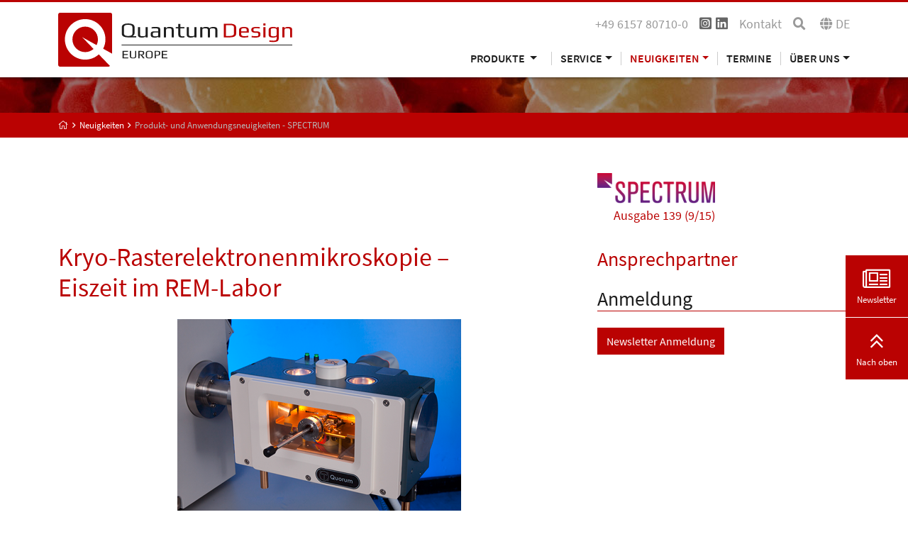

--- FILE ---
content_type: text/html; charset=utf-8
request_url: https://qd-europe.com/at/de/neuigkeiten/produkt-und-anwendungsneuigkeiten-spectrum/kryo-rasterelektronenmikroskopie-eiszeit-im-rem-labor/
body_size: 9548
content:
<!DOCTYPE html>
<html lang="de" xmlns:og="http://ogp.me/ns#">
<head>
	<script src="https://ccm.mp-group.cloud/public/app.js?apiKey=a2e6efc2dad81685d271825f40205c59c948b1548a900b6e&amp;domain=e9a95cc" referrerpolicy="origin"></script>

<meta charset="utf-8">
<!-- 
	Copyright 2012 - 2022 - mp group GmbH - Kinzigheimer Weg 110 - 63450 Hanau - info@mp-group.net - www.mp-group.net

	This website is powered by TYPO3 - inspiring people to share!
	TYPO3 is a free open source Content Management Framework initially created by Kasper Skaarhoj and licensed under GNU/GPL.
	TYPO3 is copyright 1998-2026 of Kasper Skaarhoj. Extensions are copyright of their respective owners.
	Information and contribution at https://typo3.org/
-->

<base href="https://qd-europe.com/">
<link rel="icon" href="/fileadmin/Template/Resources/Public/Media/favicon/favicon.ico" type="image/vnd.microsoft.icon">
<title>Kryo-Rasterelektronenmikroskopie – Eiszeit im REM-Labor</title>
<meta http-equiv="x-ua-compatible" content="IE=edge" />
<meta name="generator" content="TYPO3 CMS" />
<meta name="robots" content="index, follow" />
<meta name="author" content="Quantum Design Inc." />
<meta name="viewport" content="width=device-width, initial-scale=1, shrink-to-fit=no" />
<meta name="twitter:card" content="summary" />
<meta name="google-site-verification" content="e6SvDF9Bp-1mlS7wVYfoCaCu2NBsadRdHRNRxMqm644" />
<meta name="format-detection" content="telephone=yes" />


<link rel="stylesheet" href="/typo3temp/assets/compressed/merged-16c90ac9dc4a7c4a3816091ef447857e-b3abfe4e2379010dea6be32994b3c560.css?1756370262" media="all">
<link rel="stylesheet" href="/typo3temp/assets/compressed/merged-d0cf31dd60f35d62608b52c20021bc5b-e9b43a356176006426f545cd3816d785.css?1569246204" media="print">




<script src="/typo3conf/ext/mp_bob/Resources/Public/Scripts/jquery-3.6.4.min.js?1683116083"></script>
<script src="/typo3temp/assets/compressed/merged-2dd3a15bdb4ee944bfd251bf4624454e-1d95d5af54c7203ef1a9f407ad533987.js?1693470916"></script>




<script>(function(w,d,s,l,i){w[l]=w[l]||[];w[l].push({'gtm.start':
new Date().getTime(),event:'gtm.js'});var f=d.getElementsByTagName(s)[0],
j=d.createElement(s),dl=l!='dataLayer'?'&l='+l:'';j.async=true;j.src=
'https://www.googletagmanager.com/gtm.js?id='+i+dl;f.parentNode.insertBefore(j,f);
})(window,document,'script','dataLayer','GTM-T453V3T');</script>
<script src="/typo3temp/ll_mp_qd_4987eb2fa1dc36c092b18ae0ca5309ec.js" type="text/javascript"></script>
<script type="text/javascript">var numItemsUrl = 'https://qd-europe.com/at/de/form3.php';				var currentCountry = 'at';
				var currentLanguage = 'de';var currentLocale = 'de-DE';</script><script src="fileadmin/Template/Resources/Public/mathjax/MathJax.js?config=TeX-AMS_HTML"></script>
				<!-- text -->
<link rel="apple-touch-icon" sizes="57x57" href="fileadmin/Template/Resources/Public/Media/favicon/apple-icon-57x57.png">
<link rel="apple-touch-icon" sizes="60x60" href="fileadmin/Template/Resources/Public/Media/favicon/apple-icon-60x60.png">
<link rel="apple-touch-icon" sizes="72x72" href="fileadmin/Template/Resources/Public/Media/favicon/apple-icon-72x72.png">
<link rel="apple-touch-icon" sizes="76x76" href="fileadmin/Template/Resources/Public/Media/favicon/apple-icon-76x76.png">
<link rel="apple-touch-icon" sizes="114x114" href="fileadmin/Template/Resources/Public/Media/favicon/apple-icon-114x114.png">
<link rel="apple-touch-icon" sizes="120x120" href="fileadmin/Template/Resources/Public/Media/favicon/apple-icon-120x120.png">
<link rel="apple-touch-icon" sizes="144x144" href="fileadmin/Template/Resources/Public/Media/favicon/apple-icon-144x144.png">
<link rel="apple-touch-icon" sizes="152x152" href="fileadmin/Template/Resources/Public/Media/favicon/apple-icon-152x152.png">
<link rel="apple-touch-icon" sizes="180x180" href="fileadmin/Template/Resources/Public/Media/favicon/apple-icon-180x180.png">
<link rel="icon" type="image/png" sizes="192x192"  href="fileadmin/Template/Resources/Public/Media/favicon/android-icon-192x192.png">
<link rel="icon" type="image/png" sizes="32x32" href="fileadmin/Template/Resources/Public/Media/favicon/favicon-32x32.png">
<link rel="icon" type="image/png" sizes="96x96" href="fileadmin/Template/Resources/Public/Media/favicon/favicon-96x96.png">
<link rel="icon" type="image/png" sizes="16x16" href="fileadmin/Template/Resources/Public/Media/favicon/favicon-16x16.png">
<link rel="manifest" href="fileadmin/Template/Resources/Public/Media/favicon/manifest.json">
<meta name="msapplication-TileColor" content="#ffffff">
<meta name="msapplication-TileImage" content="fileadmin/Template/Resources/Public/Media/favicon/ms-icon-144x144.png">
<meta name="theme-color" content="#ffffff">
<link rel="canonical" href="https://qd-europe.com/at/de/neuigkeiten/produkt-und-anwendungsneuigkeiten-spectrum/kryo-rasterelektronenmikroskopie-eiszeit-im-rem-labor/"/>

<link rel="alternate" hreflang="de-AT" href="https://qd-europe.com/at/de/neuigkeiten/produkt-und-anwendungsneuigkeiten-spectrum/kryo-rasterelektronenmikroskopie-eiszeit-im-rem-labor/"/>
<link rel="alternate" hreflang="de-CH" href="https://qd-europe.com/ch/de/neuigkeiten/produkt-und-anwendungsneuigkeiten-spectrum/kryo-rasterelektronenmikroskopie-eiszeit-im-rem-labor/"/>
<link rel="alternate" hreflang="de-DE" href="https://qd-europe.com/de/de/neuigkeiten/produkt-und-anwendungsneuigkeiten-spectrum/kryo-rasterelektronenmikroskopie-eiszeit-im-rem-labor/"/>
<link rel="alternate" hreflang="en-AT" href="https://qd-europe.com/at/en/news/product-application-news-spectrum/kryo-rasterelektronenmikroskopie-eiszeit-im-rem-labor/"/>
<link rel="alternate" hreflang="en-BE" href="https://qd-europe.com/be/en/news/product-application-news-spectrum/kryo-rasterelektronenmikroskopie-eiszeit-im-rem-labor/"/>
<link rel="alternate" hreflang="en-CH" href="https://qd-europe.com/ch/en/news/product-application-news-spectrum/kryo-rasterelektronenmikroskopie-eiszeit-im-rem-labor/"/>
<link rel="alternate" hreflang="en-CZ" href="https://qd-europe.com/cz/en/news/product-application-news-spectrum/kryo-rasterelektronenmikroskopie-eiszeit-im-rem-labor/"/>
<link rel="alternate" hreflang="en-DE" href="https://qd-europe.com/de/en/news/product-application-news-spectrum/kryo-rasterelektronenmikroskopie-eiszeit-im-rem-labor/"/>
<link rel="alternate" hreflang="en-DK" href="https://qd-europe.com/dk/en/news/product-application-news-spectrum/kryo-rasterelektronenmikroskopie-eiszeit-im-rem-labor/"/>
<link rel="alternate" hreflang="en-ES" href="https://qd-europe.com/es/en/news/product-application-news-spectrum/kryo-rasterelektronenmikroskopie-eiszeit-im-rem-labor/"/>
<link rel="alternate" hreflang="en-FI" href="https://qd-europe.com/fi/en/news/product-application-news-spectrum/kryo-rasterelektronenmikroskopie-eiszeit-im-rem-labor/"/>
<link rel="alternate" hreflang="en-FR" href="https://qd-europe.com/fr/en/news/product-application-news-spectrum/kryo-rasterelektronenmikroskopie-eiszeit-im-rem-labor/"/>
<link rel="alternate" hreflang="en-HU" href="https://qd-europe.com/hu/en/news/product-application-news-spectrum/kryo-rasterelektronenmikroskopie-eiszeit-im-rem-labor/"/>
<link rel="alternate" hreflang="en-IL" href="https://qd-europe.com/il/en/news/product-application-news-spectrum/kryo-rasterelektronenmikroskopie-eiszeit-im-rem-labor/"/>
<link rel="alternate" hreflang="en-IT" href="https://qd-europe.com/it/en/news/product-application-news-spectrum/kryo-rasterelektronenmikroskopie-eiszeit-im-rem-labor/"/>
<link rel="alternate" hreflang="en-LU" href="https://qd-europe.com/lu/en/news/product-application-news-spectrum/kryo-rasterelektronenmikroskopie-eiszeit-im-rem-labor/"/>
<link rel="alternate" hreflang="en-NL" href="https://qd-europe.com/nl/en/news/product-application-news-spectrum/kryo-rasterelektronenmikroskopie-eiszeit-im-rem-labor/"/>
<link rel="alternate" hreflang="en-NO" href="https://qd-europe.com/no/en/news/product-application-news-spectrum/kryo-rasterelektronenmikroskopie-eiszeit-im-rem-labor/"/>
<link rel="alternate" hreflang="en-PL" href="https://qd-europe.com/pl/en/news/product-application-news-spectrum/kryo-rasterelektronenmikroskopie-eiszeit-im-rem-labor/"/>
<link rel="alternate" hreflang="en-PT" href="https://qd-europe.com/pt/en/news/product-application-news-spectrum/kryo-rasterelektronenmikroskopie-eiszeit-im-rem-labor/"/>
<link rel="alternate" hreflang="en-RO" href="https://qd-europe.com/ro/en/news/product-application-news-spectrum/kryo-rasterelektronenmikroskopie-eiszeit-im-rem-labor/"/>
<link rel="alternate" hreflang="en-RU" href="https://qd-europe.com/ru/en/news/product-application-news-spectrum/kryo-rasterelektronenmikroskopie-eiszeit-im-rem-labor/"/>
<link rel="alternate" hreflang="en-SE" href="https://qd-europe.com/se/en/news/product-application-news-spectrum/kryo-rasterelektronenmikroskopie-eiszeit-im-rem-labor/"/>
<link rel="alternate" hreflang="en-SK" href="https://qd-europe.com/sk/en/news/product-application-news-spectrum/kryo-rasterelektronenmikroskopie-eiszeit-im-rem-labor/"/>
<link rel="alternate" hreflang="en-TR" href="https://qd-europe.com/tr/en/news/product-application-news-spectrum/kryo-rasterelektronenmikroskopie-eiszeit-im-rem-labor/"/>
<link rel="alternate" hreflang="fr-FR"/>
<link rel="alternate" hreflang="it-IT"/>
<link rel="alternate" hreflang="x-default" href="https://qd-europe.com/"/>
</head>
<body id="spectrum_show" data-color="default" data-color-inherit="pageColorDefault pageColorInheritdefault" class="pageUid286 DefaultNavigation  ">
<noscript><iframe src="https://www.googletagmanager.com/ns.html?id=GTM-T453V3T" height="0" width="0" style="display:none;visibility:hidden"></iframe></noscript>



	<header class="X_fixed-top navbarTop">
		
		<div class="container">
			<div class="d-none d-lg-block">
				<div class="row">
					<div class="col-lg-4">
						

<div class="row logoClaimRow">
	<div class="col-md-12 logoCol">
		<a href="/at/de/" title="Quantum Design Inc."><img src="/fileadmin/Template/Resources/Public/Media/quantum-design-logo.svg" width="330" height="76"  class="img-fluid"  alt="Quantum Design Inc." ></a>
	</div>
</div>

					</div>
					<div class="col-lg-8">
						

<div class="row contentTopBarRow hidden-print"><div class="col-md-12"><div class="float-end"><span class="me-3 phone-block"><a href="tel:+496157807100" title="Quantum Design Inc."><i class="fal fa-phone d-inline d-sm-none"></i><span class="d-none d-sm-inline">+49 6157 80710-0</span></a></span><div class="socialMediaHeader"><span><a href="https://www.instagram.com/quantumdesigneurope/" title="Quantum Design Inc." target="_blank" rel="noreferrer"><i class="fab fa-instagram-square"></i></a></span><span><a href="https://www.linkedin.com/company/lot-quantumdesign" title="Quantum Design Inc." target="_blank" rel="noreferrer"><i class="fab fa-linkedin"></i></a></span></div><div class="navTopContainer"><ul class="nav nav-pills ms-0"><li class="nav-item"><a href="/at/de/ueber-uns/kontakt/" title="Kontakt" class="nav-link">Kontakt</a></li></ul></div><span class="searchBoxContainerIcon"><a href="/at/de/suche/?search=reset&amp;cHash=19e74b8c2cbe6140cdeacd0f8d7132c6"><i class="fa fa-search" aria-hidden="true"></i></a></span><span class="languageSwitchContainerIcon" title="Sprachauswahl"><i class="fa fa-globe" aria-hidden="true"></i><span class="languageSwitchLanguage">de</span></span></div><div class="contentTopBarContainer"></div></div></div>
						
						<div class="navigationContainer containerDefaultNavigation desktopNavigation d-print-none">
							

<nav class="navbar navbar-expand-lg">
	<button class="navbar-toggler" type="button" data-bs-toggle="collapse" data-bs-target="#navbarNavDropdown" aria-controls="navbarNavDropdown" aria-expanded="false" aria-label="Toggle navigation">
		<span class="navbar-toggler-icon fal fa-bars"></span>
	</button>
	<div class="collapseContainer">
		<div class="collapse navbar-collapse" id="navbarNavDropdown">
			<span class="arrowUp">1</span>
			<div class="navbarContainer">
				<ul class="navbar-nav">
					

<li class="nav-item dropdown ">
  <a
    href=""
    id="navbarDropdownMenuLink-2"
    class="nav-link dropdown-toggle"
    title="Produkte"
    data-id="navbarDropdownMenuLink-2"
    data-bs-toggle="dropdown"
    aria-haspopup="true"
    aria-expanded="false">
    Produkte
  </a>

  <div
    class="dropdown-menu"
    aria-labelledby="navbarDropdownMenuLink-2"
    data-id-aria-labelledby="navbarDropdownMenuLink-2">

    
      
        
        
      


      
          <a
            href="https://qd-oxford.com/"
            target=""
            class="dropdown-item"
            title="Quantum Design Oxford Products"
          >
            Quantum Design Oxford Products
          </a>
        
    
      
        
        
      


      
          <a
            href="/at/de/produkte/magnetismus/"
            target=""
            class="dropdown-item hasSub"
            title="Magnetismus"
          >
            Magnetismus
          </a>
        
    
      
        
        
      


      
          <a
            href="/at/de/produkte/materialwissenschaften/"
            target=""
            class="dropdown-item hasSub"
            title="Materialwissenschaften"
          >
            Materialwissenschaften
          </a>
        
    
      
        
        
      


      
          <a
            href="/at/de/produkte/spektroskopie/"
            target=""
            class="dropdown-item hasSub"
            title="Spektroskopie"
          >
            Spektroskopie
          </a>
        
    
      
        
        
      


      
          <a
            href="/at/de/produkte/imaging/"
            target=""
            class="dropdown-item hasSub"
            title="Imaging"
          >
            Imaging
          </a>
        
    
      
        
        
      


      
          <a
            href="/at/de/produkte/elektronenmikroskopie/"
            target=""
            class="dropdown-item hasSub"
            title="Elektronenmikroskopie"
          >
            Elektronenmikroskopie
          </a>
        
    
      
        
        
      


      
          <a
            href="/at/de/produkte/kryotechnologie/"
            target=""
            class="dropdown-item hasSub"
            title="Kryotechnologie"
          >
            Kryotechnologie
          </a>
        
    
      
        
        
      


      
          <a
            href="/at/de/produkte/optiken/"
            target=""
            class="dropdown-item hasSub"
            title="Optiken"
          >
            Optiken
          </a>
        
    
      
        
        
      


      
          <a
            href="/at/de/produkte/licht-laser/"
            target=""
            class="dropdown-item hasSub"
            title="Licht &amp; Laser"
          >
            Licht &amp; Laser
          </a>
        
    
      
        
        
      


      
          <a
            href="/at/de/produkte/life-science/"
            target=""
            class="dropdown-item hasSub"
            title="Life Science"
          >
            Life Science
          </a>
        
    
  </div>
</li>
					
					<li class="nav-item dropdown"><a href="/at/de/service/technischer-und-anwendungs-support/" title="Service" role="button" class="nav-link dropdown-toggle" id="navbarDropdownMenuLink-3" data-id="navbarDropdownMenuLink-3" data-bs-toggle="dropdown" aria-haspopup="true" aria-expanded="false">Service</a><div class="dropdown-menu" aria-labelledby="navbarDropdownMenuLink-3" data-id-aria-labelledby="navbarDropdownMenuLink-3"><a href="/at/de/service/technischer-und-anwendungs-support/" title="Technischer- und Anwendungs-Support" class="dropdown-item">Technischer- und Anwendungs-Support</a><a href="/at/de/service/messungen-fuer-die-materialwissenschaften-spektroskopie/" title="Messungen für die Materialwissenschaften &amp; Spektroskopie" class="dropdown-item">Messungen für die Materialwissenschaften & Spektroskopie</a><a href="/at/de/service/magnetometer-messungen/" title="Magnetometer Messungen" class="dropdown-item">Magnetometer Messungen</a><a href="/at/de/service/team-viewer-online-support-fuer-spectroscopische-ellipsometer/" title="Team Viewer Online Support für spektroskopische Ellipsometer" class="dropdown-item">Team Viewer Online Support für spektroskopische Ellipsometer</a><a href="/at/de/service/servicepro-for-quantum-design-systems/" title="ServicePRO for Quantum Design Systems" class="dropdown-item">ServicePRO for Quantum Design Systems</a><a href="/at/de/service/service-parts-quantum-design/" title="Service Parts Quantum Design" class="dropdown-item">Service Parts Quantum Design</a></div></li><li class="nav-item dropdown active"><a href="/at/de/neuigkeiten/aktuelles/" title="Neuigkeiten" role="button" class="nav-link dropdown-toggle" id="navbarDropdownMenuLink-4" data-id="navbarDropdownMenuLink-4" data-bs-toggle="dropdown" aria-haspopup="true" aria-expanded="false">Neuigkeiten</a><div class="dropdown-menu" aria-labelledby="navbarDropdownMenuLink-4" data-id-aria-labelledby="navbarDropdownMenuLink-4"><a href="/at/de/neuigkeiten/aktuelles/" title="Aktuelles" class="dropdown-item">Aktuelles</a><a href="/at/de/neuigkeiten/spectrum-zeitung-abonnieren/" title="SPECTRUM-Zeitung abonnieren" class="dropdown-item">SPECTRUM-Zeitung abonnieren</a><a href="/at/de/neuigkeiten/produkt-und-anwendungsneuigkeiten-spectrum/" title="Produkt- und Anwendungsneuigkeiten - SPECTRUM" class="dropdown-item active">Produkt- und Anwendungsneuigkeiten - SPECTRUM</a><a href="/at/de/neuigkeiten/neubau-in-pfungstadt/" title="Neues vom Neubau" class="dropdown-item">Neues vom Neubau</a></div></li><li class="nav-item"><a href="/at/de/termine/" title="Termine" class="nav-link">Termine</a></li><li class="nav-item dropdown"><a href="/at/de/ueber-uns/unsere-firma/" title="Über uns" role="button" class="nav-link dropdown-toggle" id="navbarDropdownMenuLink-5" data-id="navbarDropdownMenuLink-5" data-bs-toggle="dropdown" aria-haspopup="true" aria-expanded="false">Über uns</a><div class="dropdown-menu" aria-labelledby="navbarDropdownMenuLink-5" data-id-aria-labelledby="navbarDropdownMenuLink-5"><a href="/at/de/ueber-uns/unsere-firma/" title="Unsere Firma" class="dropdown-item">Unsere Firma</a><a href="/at/de/offices/" title="Büros weltweit" class="dropdown-item">Büros weltweit</a><a href="/at/de/ueber-uns/kontakt/" title="Kontakt" class="dropdown-item">Kontakt</a><a href="/at/de/ueber-uns/unsere-partner/" title="Unsere Partner" class="dropdown-item">Unsere Partner</a><a href="/at/de/ueber-uns/iso-9001/" title="ISO 9001" class="dropdown-item">ISO 9001</a></div></li>
				</ul>
			</div>
		</div>
	</div>
</nav>
						</div>
					</div>
				</div>
			</div>

			<div class="d-lg-none mobileHeader">
				<div class="row">
					<div class="col-12">
						

<div class="row contentTopBarRow hidden-print"><div class="col-md-12"><div class="float-end"><span class="me-3 phone-block"><a href="tel:+496157807100" title="Quantum Design Inc."><i class="fal fa-phone d-inline d-sm-none"></i><span class="d-none d-sm-inline">+49 6157 80710-0</span></a></span><div class="socialMediaHeader"><span><a href="https://www.instagram.com/quantumdesigneurope/" title="Quantum Design Inc." target="_blank" rel="noreferrer"><i class="fab fa-instagram-square"></i></a></span><span><a href="https://www.linkedin.com/company/lot-quantumdesign" title="Quantum Design Inc." target="_blank" rel="noreferrer"><i class="fab fa-linkedin"></i></a></span></div><div class="navTopContainer"><ul class="nav nav-pills ms-0"><li class="nav-item"><a href="/at/de/ueber-uns/kontakt/" title="Kontakt" class="nav-link">Kontakt</a></li></ul></div><span class="searchBoxContainerIcon"><a href="/at/de/suche/?search=reset&amp;cHash=19e74b8c2cbe6140cdeacd0f8d7132c6"><i class="fa fa-search" aria-hidden="true"></i></a></span><span class="languageSwitchContainerIcon" title="Sprachauswahl"><i class="fa fa-globe" aria-hidden="true"></i><span class="languageSwitchLanguage">de</span></span></div><div class="contentTopBarContainer"></div></div></div>
					</div>
					<div class="col-md-6 col-8">
						

<div class="row logoClaimRow">
	<div class="col-md-12 logoCol">
		<a href="/at/de/" title="Quantum Design Inc."><img src="/fileadmin/Template/Resources/Public/Media/quantum-design-logo.svg" width="330" height="76"  class="img-fluid"  alt="Quantum Design Inc." ></a>
	</div>
</div>

					</div>
					<div class="col-md-6 col-4">
						<div class="navigationContainer containerDefaultNavigation mobileNavigation d-print-none">
							

<nav class="navbar navbar-expand-lg">
	<button class="navbar-toggler" type="button" data-bs-toggle="collapse" data-bs-target="#navbarNavDropdown" aria-controls="navbarNavDropdown" aria-expanded="false" aria-label="Toggle navigation">
		<span class="navbar-toggler-icon fal fa-bars"></span>
	</button>
	<div class="collapseContainer">
		<div class="collapse navbar-collapse" id="navbarNavDropdown">
			<span class="arrowUp">1</span>
			<div class="navbarContainer">
				<ul class="navbar-nav">
					

<li class="nav-item dropdown ">
  <a
    href=""
    id="navbarDropdownMenuLink-2"
    class="nav-link dropdown-toggle"
    title="Produkte"
    data-id="navbarDropdownMenuLink-2"
    data-bs-toggle="dropdown"
    aria-haspopup="true"
    aria-expanded="false">
    Produkte
  </a>

  <div
    class="dropdown-menu"
    aria-labelledby="navbarDropdownMenuLink-2"
    data-id-aria-labelledby="navbarDropdownMenuLink-2">

    
      
        
        
      


      
          <a
            href="https://qd-oxford.com/"
            target=""
            class="dropdown-item"
            title="Quantum Design Oxford Products"
          >
            Quantum Design Oxford Products
          </a>
        
    
      
        
        
      


      
          <a
            href="/at/de/produkte/magnetismus/"
            target=""
            class="dropdown-item hasSub"
            title="Magnetismus"
          >
            Magnetismus
          </a>
        
    
      
        
        
      


      
          <a
            href="/at/de/produkte/materialwissenschaften/"
            target=""
            class="dropdown-item hasSub"
            title="Materialwissenschaften"
          >
            Materialwissenschaften
          </a>
        
    
      
        
        
      


      
          <a
            href="/at/de/produkte/spektroskopie/"
            target=""
            class="dropdown-item hasSub"
            title="Spektroskopie"
          >
            Spektroskopie
          </a>
        
    
      
        
        
      


      
          <a
            href="/at/de/produkte/imaging/"
            target=""
            class="dropdown-item hasSub"
            title="Imaging"
          >
            Imaging
          </a>
        
    
      
        
        
      


      
          <a
            href="/at/de/produkte/elektronenmikroskopie/"
            target=""
            class="dropdown-item hasSub"
            title="Elektronenmikroskopie"
          >
            Elektronenmikroskopie
          </a>
        
    
      
        
        
      


      
          <a
            href="/at/de/produkte/kryotechnologie/"
            target=""
            class="dropdown-item hasSub"
            title="Kryotechnologie"
          >
            Kryotechnologie
          </a>
        
    
      
        
        
      


      
          <a
            href="/at/de/produkte/optiken/"
            target=""
            class="dropdown-item hasSub"
            title="Optiken"
          >
            Optiken
          </a>
        
    
      
        
        
      


      
          <a
            href="/at/de/produkte/licht-laser/"
            target=""
            class="dropdown-item hasSub"
            title="Licht &amp; Laser"
          >
            Licht &amp; Laser
          </a>
        
    
      
        
        
      


      
          <a
            href="/at/de/produkte/life-science/"
            target=""
            class="dropdown-item hasSub"
            title="Life Science"
          >
            Life Science
          </a>
        
    
  </div>
</li>
					
					<li class="nav-item dropdown"><a href="/at/de/service/technischer-und-anwendungs-support/" title="Service" role="button" class="nav-link dropdown-toggle" id="navbarDropdownMenuLink-3" data-id="navbarDropdownMenuLink-3" data-bs-toggle="dropdown" aria-haspopup="true" aria-expanded="false">Service</a><div class="dropdown-menu" aria-labelledby="navbarDropdownMenuLink-3" data-id-aria-labelledby="navbarDropdownMenuLink-3"><a href="/at/de/service/technischer-und-anwendungs-support/" title="Technischer- und Anwendungs-Support" class="dropdown-item">Technischer- und Anwendungs-Support</a><a href="/at/de/service/messungen-fuer-die-materialwissenschaften-spektroskopie/" title="Messungen für die Materialwissenschaften &amp; Spektroskopie" class="dropdown-item">Messungen für die Materialwissenschaften & Spektroskopie</a><a href="/at/de/service/magnetometer-messungen/" title="Magnetometer Messungen" class="dropdown-item">Magnetometer Messungen</a><a href="/at/de/service/team-viewer-online-support-fuer-spectroscopische-ellipsometer/" title="Team Viewer Online Support für spektroskopische Ellipsometer" class="dropdown-item">Team Viewer Online Support für spektroskopische Ellipsometer</a><a href="/at/de/service/servicepro-for-quantum-design-systems/" title="ServicePRO for Quantum Design Systems" class="dropdown-item">ServicePRO for Quantum Design Systems</a><a href="/at/de/service/service-parts-quantum-design/" title="Service Parts Quantum Design" class="dropdown-item">Service Parts Quantum Design</a></div></li><li class="nav-item dropdown active"><a href="/at/de/neuigkeiten/aktuelles/" title="Neuigkeiten" role="button" class="nav-link dropdown-toggle" id="navbarDropdownMenuLink-4" data-id="navbarDropdownMenuLink-4" data-bs-toggle="dropdown" aria-haspopup="true" aria-expanded="false">Neuigkeiten</a><div class="dropdown-menu" aria-labelledby="navbarDropdownMenuLink-4" data-id-aria-labelledby="navbarDropdownMenuLink-4"><a href="/at/de/neuigkeiten/aktuelles/" title="Aktuelles" class="dropdown-item">Aktuelles</a><a href="/at/de/neuigkeiten/spectrum-zeitung-abonnieren/" title="SPECTRUM-Zeitung abonnieren" class="dropdown-item">SPECTRUM-Zeitung abonnieren</a><a href="/at/de/neuigkeiten/produkt-und-anwendungsneuigkeiten-spectrum/" title="Produkt- und Anwendungsneuigkeiten - SPECTRUM" class="dropdown-item active">Produkt- und Anwendungsneuigkeiten - SPECTRUM</a><a href="/at/de/neuigkeiten/neubau-in-pfungstadt/" title="Neues vom Neubau" class="dropdown-item">Neues vom Neubau</a></div></li><li class="nav-item"><a href="/at/de/termine/" title="Termine" class="nav-link">Termine</a></li><li class="nav-item dropdown"><a href="/at/de/ueber-uns/unsere-firma/" title="Über uns" role="button" class="nav-link dropdown-toggle" id="navbarDropdownMenuLink-5" data-id="navbarDropdownMenuLink-5" data-bs-toggle="dropdown" aria-haspopup="true" aria-expanded="false">Über uns</a><div class="dropdown-menu" aria-labelledby="navbarDropdownMenuLink-5" data-id-aria-labelledby="navbarDropdownMenuLink-5"><a href="/at/de/ueber-uns/unsere-firma/" title="Unsere Firma" class="dropdown-item">Unsere Firma</a><a href="/at/de/offices/" title="Büros weltweit" class="dropdown-item">Büros weltweit</a><a href="/at/de/ueber-uns/kontakt/" title="Kontakt" class="dropdown-item">Kontakt</a><a href="/at/de/ueber-uns/unsere-partner/" title="Unsere Partner" class="dropdown-item">Unsere Partner</a><a href="/at/de/ueber-uns/iso-9001/" title="ISO 9001" class="dropdown-item">ISO 9001</a></div></li>
				</ul>
			</div>
		</div>
	</div>
</nav>
						</div>
					</div>
				</div>
			</div>

		</div>
	</header>
	<span id="goToTop"></span>
	
			<div class="smallHeaderBannerContainer siteBanner"></div>
			<div class="breadcrumbContainer">
				<div class="container">
					<div class="row">
						<div class="col-12">
							<ol class="breadcrumb"><li><a href="/at/de/" title="Quantum Design Europe" class=""><i class="fal fa-home"></i><span class="d-none">Quantum Design Europe</span></a></li><li><a href="/at/de/neuigkeiten/aktuelles/" title="Neuigkeiten" class=""><span>Neuigkeiten</span></a></li><li class="active"><span>Produkt- und Anwendungsneuigkeiten - SPECTRUM</span></li></ol>
						</div>
					</div>
				</div>
			</div>
		

	<main class="mainContainer">
		
		
		<div class="container">
			<div class="row mb-4">
				
				<div class="col-md-4 offset-md-8">
					<div class="row">
						<div class="col-8 col-sm-6 col-md-10 col-lg-8 col-xl-6">

							
						<a href="/at/de/neuigkeiten/produkt-und-anwendungsneuigkeiten-spectrum/ausgabe-139-9-15" class="spectrum-news-category-link">
							<div class="mb-1">
								<img src="/fileadmin/Mediapool/spectrum/spectrum-logo.png" width="413" height="106" class="img-fluid" alt="Spectrum" />
							</div>
							<div class="text-right">Ausgabe 139 (9/15)</div>
						</a>

						</div>
					</div>
				</div>
			</div>

			<div class="row">
				<div class="col-md-8">
					<!--TYPO3SEARCH_begin-->
					<div class="spectrumContentNoGrid">
						

<div id="c5924" class="frame frame-default default frame-type-textmedia frame-layout-0"><a id="c6519"></a><header><h1 class="">
				
					



					Kryo-Rasterelektronenmikroskopie – <br>Eiszeit im REM-Labor
				
			</h1></header><div class="ce-textpic ce-center ce-above"></div></div>


<div id="c5925" class="frame frame-default default frame-type-textpic frame-layout-0"><a id="c6366"></a><div class="ce-textpic ce-center ce-above"><div class="ce-gallery" data-ce-columns="1" data-ce-images="1"><div class="ce-outer"><div class="ce-inner"><div class="ce-row"><div class="ce-column"><figure class="image"><img class="img-fluid image-embed-item" src="/fileadmin/Mediapool/spectrum/139/139_JK_Quorum_PP3010T.png" width="400" height="312" alt="" /></figure></div></div></div></div></div><div class="ce-bodytext"><p>Mit der Kryo-Rasterelektronen­mi­­kro­­skopie können wasserhaltige oder sensible Proben in ihrem natürlichen Zustand beobachtet werden. Ein Rasterelektronenmikroskop (REM) arbeitet bei vermindertem Druck von 1 x 10<sup>-1</sup> bis 1 x 10<sup>-5</sup> Pa (10<sup>-3</sup> und 10<sup>-7</sup>&nbsp;mbar) und einer Temperatur von ca. 295&nbsp;K (22&nbsp;°C). Unter diesen Bedingungen ist Wasser gasförmig und nicht für die Elektronenmikroskopie geeignet. Durch starkes Abkühlen der Probe gelingt es, die Sublimation von Wasser stark zu verlangsamen. So können auch stark wasserhaltige Proben untersucht werden.
</p><p>Anwendungen für Kryo-Methoden finden sich in den Bereichen Kunst­stof­fe, Textilien, Proben mit niedri­gem Schmelzpunkt (Öle, Farben, Lac­ke), Suspensionen (Kos­metika, Phar­m­a­zeutika) und biologische Proben (Pflanzen, Pilze, Gewebe, Organismen). Besonders interessant ist die Darstellung und Untersuchung von Reaktionen wie bei der Abbindung von Zement.
</p><p>Bei einer typischen Kryo-Präparation werden als Erstes die zu untersuchenden Proben sehr schnell eingefroren damit sich z. B. bei wässrigen Pro­ben keine großen Eiskristalle bilden, die das Probenmaterial schädigen. Zum Schockgefrieren kann unter anderem „slushy“-Stickstoff genutzt werden. Das ist ein sehr kaltes Stickstoffgel (ca. -210&nbsp;°C), welches die Probe besser benetzt als flüssiger Stickstoff und damit auch schneller einfriert. Der Grund für die langsame Abkühlung der Probe mit Flüssigstickstoff liegt in der Bildung eines isolierenden Gaspolsters (Leidenfrost-Effekt). An­dere Methoden zur Kryo-Fi­xierung sind Hochdruckgefrieren, Me­tall­­spie­gel­fixierung, Einfrieren durch einen Kühlmittelstrahl etc..
</p><p>Im zweiten Schritt wird die tiefgefrorene Probe in eine Vakuumkammer transferiert und dort präpariert. Dazu wird sie mit einer elektrisch leitfähigen Schicht aus Kohlenstoff oder Metall (z. B. mit Iridium für hochauflösende REM-Bilder) versehen oder gebrochen. Dies erlaubt einen Blick ins Innere der Probe. Anschließend wird die Probe unter Kühlung (normale Arbeitstemperatur -140&nbsp;°C) in das Ras­terelektronenmikroskop verbracht und dort unter ständiger Kühlung untersucht. 
</p><p>Diese auf den ersten Blick aufwendige Prozedur verhindert Proben­schrumpfung und Oberflächen­verzer­rungen, wie sie, wenn auch in geringem Umfang, sowohl bei der Kritsch-Punkt-Trocknung als auch bei der Gefriertrocknung von wässrigen Pro­ben auftreten. Zudem ist die Trocknung mit überkriti­schem Kohlenstoffdioxid (Kritsch-Punkt-Trocknung) begrenzt auf Stoffe, die nicht sensibel auf Lösungsmittel (Ethanol oder Aceton) reagieren, zum Beispiel Wachse auf der Oberfläche von Blättern (Lotus-Effekt). Die typische Kryo-Prä­pa­ra­tionszeit beträgt ca. 10 Minuten vom Ein­frieren der Probe bis zum Einschalten des Elektronenstrahls. Im Fall der Gefrier­trock­nung kann die Trocknung einige Stunden bis Tage dauern und eine Pro­ben­schrumpfung bewirken. Ein Brechen der Proben in gefrore­nem Zustand (Gefrierbruch) liefert zusätzlich Informationen über das Pro­ben­innere. Durch eine gezielte kurzzeitige Temperaturerhöhung der Probe auf -80 °C kommt es zur Sublimation von Oberflächenwasser und damit verbunden zu einer Frei­legung feinster Strukturen. Die neue Generation der Kryo-Prä­pa­ra­tionssysteme macht Tieftem­pera­tur­prä­paration sehr viel einfacher, schneller und reproduzierbarer als früher. Die On-Column-Systeme werden über einen geeigneten Flansch an das Mi­kro­skop angebaut. Die Präpa­ra­tions­kammer wird unter Hoch­va­kuum gekühlt und beinhaltet alle Einrichtungen für die Präparation (Brechen, Beschichten) sowie eine Pro­benschleuse. 
</p><p>Mit diesen Systemen kann die Probe sehr viel schneller nachpräpariert werden um z. B. einen weiteren Gefrierbruch durchzuführen oder mehr Beschichtungsmaterial aufzutragen als mit einem Off-Column-System. Außerdem bleiben auch bei einer Nachpräparierung die Druck­verhältnisse konstant und die Pro­be durchgängig gekühlt. Mit der On-Column-Präparation können dynami­sche Reaktionen verfolgt und angehalten oder wie z.B. bei Zement­ab­bindung stark verlangsamt werden. </p></div></div></div>


<div id="c5926" class="frame frame-default default frame-type-textpic frame-layout-0"><a id="c6370"></a><div class="ce-textpic ce-right ce-intext"><div class="ce-gallery" data-ce-columns="1" data-ce-images="1"><div class="ce-row"><div class="ce-column"><figure class="image"><img class="img-fluid image-embed-item" title="LOT-QuantumDesign" alt="LOT-QuantumDesign" src="/fileadmin/Mediapool/spectrum/139/139_Jk_Quorum_Lavendellblatt_mit-oeltropfen.jpg" width="400" height="300" /></figure></div></div></div><div class="ce-bodytext"><p>Insgesamt ist Kryo-Präparation ein star­kes Werkzeug für die Raster­elek­tronen-<br>mikroskopie, mit dem man der „wahren Natur“ von Proben näher kommt als mit vielen anderen Methoden. Das Bild zeigt Strukturen (blau), welche die Pflanze vor Angriffen schützen. Auf der Oberfläche des Blattes sind gut erhaltene Spaltöffnungen, mit typischen wurstförmigen Schließzellen, zu erkennen, durch die der Gasaustausch stattfindet. Lavendel-Öl-Tröpfchen (rotbraun) sind auch nach der Präparation noch vorhanden.
</p><p><a href="/at/de/produkt/kryopraeparations-system-pp3010-fuer-die-elektronenmikroskopie/" target class="internal-link"></a></p><p>Mehr zum Kryopräparations-System für die Elektronenmikroskopie <br></p></div></div></div>

					</div>
					<!--TYPO3SEARCH_end-->
					<div class="mt-4 d-none d-md-block">
						<a href="javascript:history.back()" class="btn btn-primary">
							zurück
						</a>
					</div>
				</div>

				<div class="col-md-4">
					
						
						<div class="row">
							<div class="col-md-12">
								<header>
									<h3 class="spectrumArticleContactHeader">
										Ansprechpartner
									</h3>
								</header>
							</div>
							




		
				











			
	


						</div>
					

					
					<header>
						<h3 class=" underlineHeader">
							Anmeldung
						</h3>
					</header>
					<a class="btn btn-primary" href="/at/de/neuigkeiten/spectrum-zeitung-abonnieren/#c16266">
						Newsletter Anmeldung
					</a>
				</div>

			</div>
		</div>
	
	</main>

	
	

<div class="bottomContainer">
	<div class="container">
		<div class="row hidden-print">
			<div class="col-md-12">
				
				
			</div>
		</div>
	</div>
	<div class="container">
		<div class="row">
			<div class="col-md-3 col-6 bottomCol bottomColNav">
				<p>Navigation</p>
				<ul class="bottomNavigation bottomNavigationLeft"><li><a href="/at/de/service/technischer-und-anwendungs-support/" title="Service" class="">Service</a></li><li class="active"><span></span><a href="/at/de/neuigkeiten/aktuelles/" title="Neuigkeiten" class="">Neuigkeiten</a></li><li><a href="/at/de/termine/" title="Termine" class="">Termine</a></li><li><a href="/at/de/ueber-uns/unsere-firma/" title="Über uns" class="">Über uns</a></li></ul>
			</div>
			<div class="col-md col-6 bottomCol bottomColNav">
				<p>Kategorien</p>
				

<ul class="bottomNavigation bottomNavigationLeft">
	
		<li>
			<a href="/at/de/produkte/quantum-design-oxford-products-1/"
				title="Quantum Design Oxford Products"
				alt="Quantum Design Oxford Products">Quantum Design Oxford Products</a>
		</li>
	
		<li>
			<a href="/at/de/produkte/magnetismus/"
				title="Magnetismus"
				alt="Magnetismus">Magnetismus</a>
		</li>
	
		<li>
			<a href="/at/de/produkte/materialwissenschaften/"
				title="Materialwissenschaften"
				alt="Materialwissenschaften">Materialwissenschaften</a>
		</li>
	
		<li>
			<a href="/at/de/produkte/spektroskopie/"
				title="Spektroskopie"
				alt="Spektroskopie">Spektroskopie</a>
		</li>
	
		<li>
			<a href="/at/de/produkte/imaging/"
				title="Imaging"
				alt="Imaging">Imaging</a>
		</li>
	
		<li>
			<a href="/at/de/produkte/elektronenmikroskopie/"
				title="Elektronenmikroskopie"
				alt="Elektronenmikroskopie">Elektronenmikroskopie</a>
		</li>
	
		<li>
			<a href="/at/de/produkte/kryotechnologie/"
				title="Kryotechnologie"
				alt="Kryotechnologie">Kryotechnologie</a>
		</li>
	
		<li>
			<a href="/at/de/produkte/optiken/"
				title="Optiken"
				alt="Optiken">Optiken</a>
		</li>
	
		<li>
			<a href="/at/de/produkte/licht-laser/"
				title="Licht &amp; Laser"
				alt="Licht &amp; Laser">Licht &amp; Laser</a>
		</li>
	
		<li>
			<a href="/at/de/produkte/life-science/"
				title="Life Science"
				alt="Life Science">Life Science</a>
		</li>
	
</ul>
			</div>
			<div class="col-md-auto bottomCol">
				

<div id="c16051" class="frame frame-default default frame-type-shortcut frame-layout-0"><a id="c16345"></a><div id="c16039" class="frame frame-default default frame-type-textmedia frame-layout-0"><a id="c16040"></a><div class="ce-textpic ce-center ce-above"><div class="ce-bodytext"><p>Kontakt</p><p>Quantum Design GmbH</p><p>Breitwieserweg 9<br> 64319 Pfungstadt<br> Germany</p><table class="table contenttable"><tbody><tr><td>Telefon:</td><td>+49 6157 80710-0</td></tr><tr><td>E-Mail:</td><td><a href="#" class="link-mail" data-mailto-token="ocknvq,igtocpaBsf/gwtqrg0eqo" data-mailto-vector="2">germany<span class="spamProtectEmailAddresses"></span>qd-europe.com</a></td></tr></tbody></table></div></div></div></div>

			</div>
		</div>
	</div>
</div>


	
	

<footer class="hidden-print">
	<div class="container">
		<div class="row firstFooterRow">
			<div class="col-md-4 leftFooterCol">
				© 2026 <span class="noBreak">Quantum Design Inc.</span>
				<div class="socialLine">
					
				</div>
			</div>
			<div class="col-md-8 rightFooterCol">
				

<ul class="nav nav-pills float-end"><li class="nav-item"><a href="/at/de/impressum/" title="Impressum" class="nav-link">Impressum</a></li><li class="nav-item"><a href="/at/de/datenschutz/" title="Datenschutz" class="nav-link">Datenschutz</a></li><li class="nav-item"><a href="/at/de/allgemeine-geschaeftsbedingungen/" title="Allgemeine Geschäftsbedingungen" class="nav-link">Allgemeine Geschäftsbedingungen</a></li><li class="nav-item"><a href="/at/de/cookie-einstellungen/" title="Cookie Einstellungen" class="nav-link">Cookie Einstellungen</a></li></ul>
			</div>
		</div>
		<div class="row lastFooterRow">
			<div class="col-md-12 LastFooterCol">
				
			</div>
		</div>
	</div>
</footer>
<div class="addToBookmarks">
	<div class="alertOverlay">



		<div class="alert alert-success alert-dismissible fade show" role="alert">
			<div class="content"></div>
		</div>

	</div>
</div>


<div class="invader-overlay hidden">
	<div class="invader-overlay-item">
		<div class="invader-overlay-close">
			<i class="fas fa-times"></i>
		</div>
		

<div id="c22617" class="frame frame-default default frame-type-textmedia frame-layout-0"><div class="ce-textpic ce-center ce-above"><div class="ce-gallery" data-ce-columns="1" data-ce-images="1"><div class="ce-outer"><div class="ce-inner"><div class="ce-row"><div class="ce-column"><figure class="image"><img class="img-fluid image-embed-item" src="/fileadmin/_processed_/0/5/csm_SpectrumLogoFuerOverlay_09cb923ee7.png" width="800" height="252" alt="" /></figure></div></div></div></div></div><div class="ce-bodytext"><h2>Unsere Fachzeitschrift Spectrum</h2><p>konzentriert sich auf wissenschaftliche und technische "How-to"-Artikel und hält Sie mit unseren neuesten Nachrichten auf dem Laufenden.</p><p>&nbsp;</p><p><a href="/at/de/neuigkeiten/spectrum-zeitung-abonnieren/" class="btn btn-primary" id="qdid-btn-track-newsletterpopup-v1">Registrieren Sie sich hier</a></p></div></div></div>

	</div>
</div>

	
	



	
	

	
	
	
		

<div id="mpLanguageMenu" class="mpLanguageMenu overlay">
	<span class="closebtn closeLanguageMenu d-block pointer">
		<i class="fal fa-times fa-2x" aria-hidden="true"></i>
	</span>
	<div class="languageMenuContainer">
		<ul class="languageBox"><li class="languageAct"><a href="/at/de/neuigkeiten/produkt-und-anwendungsneuigkeiten-spectrum/kryo-rasterelektronenmikroskopie-eiszeit-im-rem-labor/" title="Auf Deutscheseite wechseln" class="btn btn-primary btn-block">Deutsch</a></li><li><a href="/at/en/news/product-application-news-spectrum/kryo-rasterelektronenmikroskopie-eiszeit-im-rem-labor/" title="Switch to english site" class="btn btn-outline-secondary btn-block">English</a></li></ul>
	</div>
</div>
	

	
	

<div class="sideInfoScroller">
	<div class="generalContactContainer sliderContainer sliderContainerHidden" id="generalContactContainer"></div>
	<div class="sideInfoScrollerBtn">
		<div class="sideInfoScrollerIcon hidden mainContactsBlock" id="generalContactContainerButton">
			<a href=""
				class="generalContactLink sliderToggle"
				data-container-class="generalContactContainer"
				title="Kontakt"
				id="qd-id-btn-track-sidebar-phone"
			>
				<i class="fal fa-phone fa-2x"></i>
				<span class="d-block scroller-small-text">
					Kontakt
				</span>
			</a>
		</div>
		<div class="sideInfoScrollerIcon rememberIconBlock hidden">
			<a title="Merkliste" href="/at/de/service/service-parts-quantum-design/warenkorb-anzeigen/">
				<i class="fal fa-clipboard-list fa-2x"></i>
				<span class="badge text-bg-secondary rememberItemNumber"></span>
				<span class="d-block scroller-small-text">
					Merkliste
				</span>
			</a>
		</div>
		<div class="sideInfoScrollerIcon toSpectrum">
			<a id="qd-id-btn-track-sidebar-newsletter" title="Newsletter" href="/at/de/neuigkeiten/spectrum-zeitung-abonnieren/">
				<i class="fal fa-newspaper fa-2x"></i>
				<span class="d-block scroller-small-text">
					Newsletter
				</span>
			</a>
		</div>
		<div class="sideInfoScrollerIcon toTop">
			<a title="Nach oben" href="/at/de/neuigkeiten/produkt-und-anwendungsneuigkeiten-spectrum/kryo-rasterelektronenmikroskopie-eiszeit-im-rem-labor/#goToTop">
				<i class="fal fa-angle-double-up fa-2x"></i>
				<span class="d-block scroller-small-text">
					Nach oben
				</span>
			</a>
		</div>
	</div>
</div>

<script src="/typo3temp/assets/compressed/merged-95f95a2cc41f2a31095a52c6326f46de-25b002fd899c051e7b6b8fc34b368daf.js?1742892703"></script>
<script async="async" src="/typo3temp/assets/js/cfd16b174d7f7b046e20adbc2e0a1094.js?1689079472"></script>


</body>
</html>